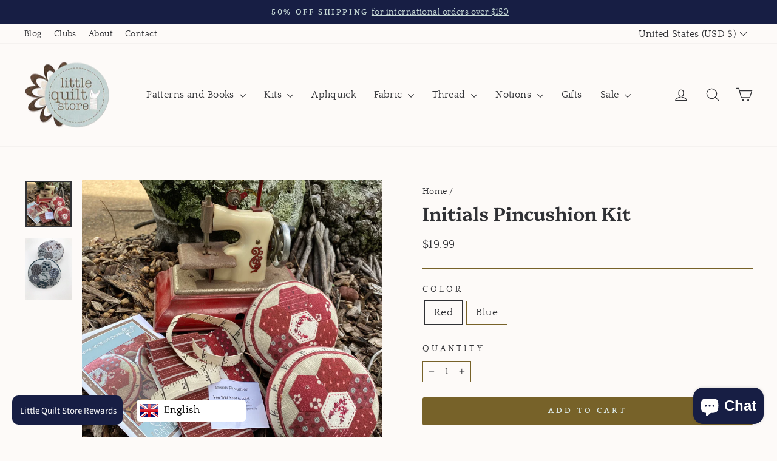

--- FILE ---
content_type: text/css
request_url: https://www.littlequiltstore.com/cdn/shop/t/9/assets/custom.css?v=89272040624356211611722976924
body_size: -267
content:
@font-face{font-family:Platypi;src:url(/cdn/shop/files/Platypi-SemiBold.woff2?v=1720742410) format("woff2"),url(/cdn/shop/files/Platypi-SemiBold.woff?v=1720742410) format("woff");font-display:swap}@font-face{font-family:Quattrocento;src:url(/cdn/shop/files/quattrocento-regular.woff2?v=1720742450) format("woff2"),url(/cdn/shop/files/quattrocento-regular.woff?v=1720742437) format("woff");font-display:swap;font-weight:400}@font-face{font-family:Quattrocento;src:url(/cdn/shop/files/quattrocento-bold.woff2?v=1720742455) format("woff2"),url(/cdn/shop/files/quattrocento-bold.woff?v=1720742445) format("woff");font-display:swap;font-weight:700}:root{--typeHeaderPrimary: "Platypi";--typeBasePrimary: "Quattrocento"}.testimonial-stars{color:#776229}.collection-item{background-color:#fff}.collection-item__title{padding:8px 0 16px}.h4,.subheading,.grid-product__vendor{letter-spacing:2px;text-transform:none}.rte--em{letter-spacing:2px!important;text-transform:none!important}.disclosure-list__label{font-size:16px}.btn--tertiary,.rte .btn--tertiary{font-weight:700!important;text-transform:uppercase!important;letter-spacing:.3em!important;background-color:transparent;border:1px solid;border-color:var(--colorBorder);color:var(--colorTextBody);display:inline-block!important;padding:11px 20px!important;width:auto!important;min-width:90px!important}.collection__description{max-width:700px;margin-left:auto;margin-right:auto}.collection-item--below img{-o-object-fit:cover;object-fit:cover}.collection-of-collections{padding:2rem 20px 0 0px}.rte.collection__description{margin-bottom:2rem}.cofc.collection__description{margin-top:2.5rem;margin-bottom:1rem}@media only screen and (min-width: 769px){.collection-of-collections{padding:2rem 40px 0 20px}}
/*# sourceMappingURL=/cdn/shop/t/9/assets/custom.css.map?v=89272040624356211611722976924 */
